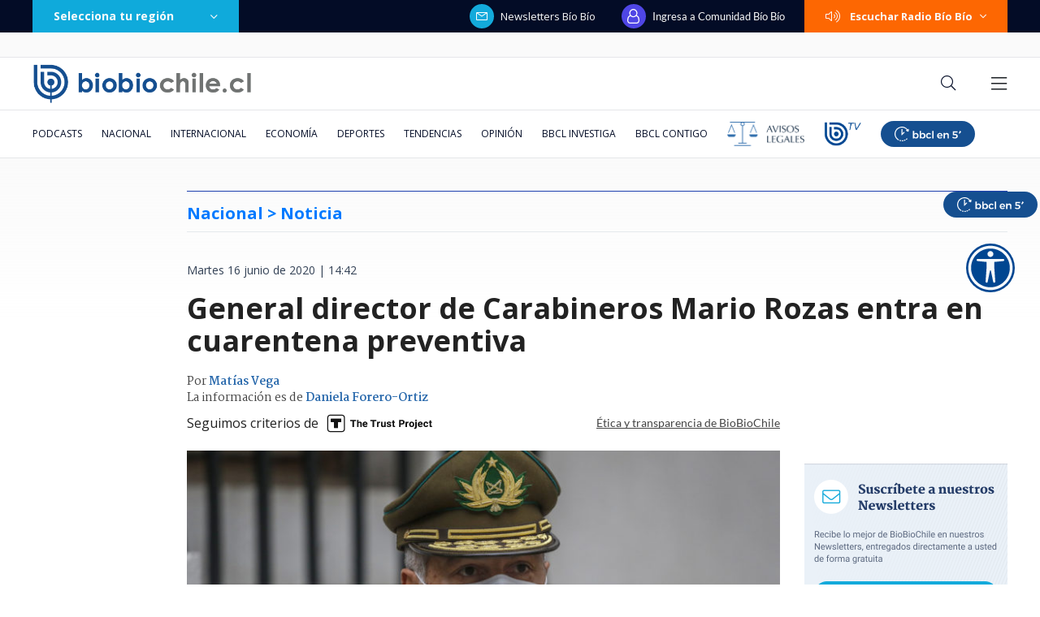

--- FILE ---
content_type: text/html; charset=utf-8
request_url: https://realtime.bbcl.cl/hit/?t=1766296834622&url=https%3A%2F%2Fwww.biobiochile.cl%2Fnoticias%2Fnacional%2Fchile%2F2020%2F06%2F16%2Fgeneral-director-carabineros-mario-rozas-entra-cuarentena-preventiva.shtml&property=01G1KMVDSGMWCR31GWZX0VBJBY&referrer=
body_size: -15
content:
01KCZQXP7BPZ1Q9J67E3R6KB7Y.xMi1ibMrGWIThPVQ8VB8SLc2B3epmw5pttdQUDshcA4=

--- FILE ---
content_type: text/html; charset=utf-8
request_url: https://www.google.com/recaptcha/api2/aframe
body_size: 265
content:
<!DOCTYPE HTML><html><head><meta http-equiv="content-type" content="text/html; charset=UTF-8"></head><body><script nonce="Ehnrdi_paAJC4M9pcO7vQA">/** Anti-fraud and anti-abuse applications only. See google.com/recaptcha */ try{var clients={'sodar':'https://pagead2.googlesyndication.com/pagead/sodar?'};window.addEventListener("message",function(a){try{if(a.source===window.parent){var b=JSON.parse(a.data);var c=clients[b['id']];if(c){var d=document.createElement('img');d.src=c+b['params']+'&rc='+(localStorage.getItem("rc::a")?sessionStorage.getItem("rc::b"):"");window.document.body.appendChild(d);sessionStorage.setItem("rc::e",parseInt(sessionStorage.getItem("rc::e")||0)+1);localStorage.setItem("rc::h",'1766296848131');}}}catch(b){}});window.parent.postMessage("_grecaptcha_ready", "*");}catch(b){}</script></body></html>

--- FILE ---
content_type: application/javascript; charset=utf-8
request_url: https://fundingchoicesmessages.google.com/f/AGSKWxXOyK-jzegQ2ZKl-USivCkTPGkOmX4magCk3rh-Xowa20uwQOfktOC3-229b_jOK8wvDzDWp_FGP22Mg6b7-OSQzUXK1ovTgDwxxTIRCMYRiDCtbqZGEYMiP_lSEaaGCgiOfhYMLbj9x35htJZVDwuOQKr92Vbl714BX8hvAtKEfOod2YSEcNOyxkm3/_/dartadengine2._728x90.&type=ad&/topad__120x60.
body_size: -1288
content:
window['23ba1108-9e9b-4e0f-b332-c7c9f6135471'] = true;

--- FILE ---
content_type: application/javascript
request_url: https://www.biobiochile.cl/static/realtime/realtime-nacional.js?t=1766296845820&callback=BBCL_Realtime
body_size: 1174
content:
/*2025-12-21 06:00:08*/ BBCL_Realtime([{"id":6675865,"titulo":"PDI liderar\u00e1 investigaci\u00f3n contra Pangal Andrade por presunto uso de fuego en Parque Nacional","url":"https:\/\/www.biobiochile.cl\/noticias\/nacional\/region-de-los-lagos\/2025\/12\/20\/pdi-liderara-investigacion-contra-pangal-andrade-por-presunto-uso-de-fuego-en-parque-nacional.shtml","imagen":"2025\/12\/pdi-liderara-investigacion-contra-pangal-andrade-por-presunto-uso-de-fuego-en-parque-nacional.png","video_rudo_destacado":"","categoria":"nacional","en_vivo":false,"visitas":38},{"id":6675812,"titulo":"Bancada DC pide a CGR pronunciarse sobre legalidad de masivo reclutamiento para el gobierno de Kast","url":"https:\/\/www.biobiochile.cl\/noticias\/nacional\/chile\/2025\/12\/20\/bancada-dc-pide-a-cgr-pronunciarse-sobre-legalidad-de-masivo-reclutamiento-para-el-gobierno-de-kast.shtml","imagen":"2025\/12\/kast-bancada-dc.png","video_rudo_destacado":"","categoria":"nacional","en_vivo":false,"visitas":35},{"id":6674335,"titulo":"Publican informe con detalle de sueldos de autoridades y sus asesores: revisa desde Presidente a GORES","url":"https:\/\/www.biobiochile.cl\/noticias\/economia\/actualidad-economica\/2025\/12\/18\/publican-informe-con-detalle-de-sueldos-de-autoridades-y-sus-asesores-revisa-desde-presidente-a-gores.shtml","imagen":"2025\/12\/diseno-sin-titulo-73.png","video_rudo_destacado":"","categoria":"nacional","en_vivo":false,"visitas":32},{"id":6675992,"titulo":"VIDEO | El momento en que EEUU intercepta petrolero de bandera paname\u00f1a que sali\u00f3 de Venezuela","url":"https:\/\/www.biobiochile.cl\/noticias\/internacional\/america-latina\/2025\/12\/20\/video-el-momento-en-que-eeuu-intercepta-petrolero-de-bandera-panamena-que-salio-de-venezuela.shtml","imagen":"2025\/12\/captura-por-eeuu-incauta-nuevo-buque-petrolero-frente-a-venezuela.png","video_rudo_destacado":"https:\/\/rudo.video\/vod\/bV7gV3\/skin\/simple\/o\/MjAyNS8xMi9jYXB0dXJhLXBvci1lZXV1LWluY2F1dGEtbnVldm8tYnVxdWUtcGV0cm9sZXJvLWZyZW50ZS1hLXZlbmV6dWVsYS5wbmc=","categoria":"nacional","en_vivo":false,"visitas":32},{"id":6676063,"titulo":"Fatal colisi\u00f3n de motociclistas en Rancagua: una persona fallecida y dos heridos graves","url":"https:\/\/www.biobiochile.cl\/noticias\/nacional\/region-de-ohiggins\/2025\/12\/21\/fatal-colision-de-motociclistas-en-rancagua-una-persona-fallecida-y-dos-heridos-graves.shtml","imagen":"2025\/12\/rrss-por-fatal-colision-triple-de-motociclistas-en-rancagua-deja-un-fallecido.png","video_rudo_destacado":"","categoria":"nacional","en_vivo":false,"visitas":21},{"id":6676036,"titulo":"Partido Republicano condena agresi\u00f3n a diputado Jos\u00e9 Meza: fue golpeado mientras caminaba en mall","url":"https:\/\/www.biobiochile.cl\/noticias\/nacional\/chile\/2025\/12\/20\/partido-republicano-condena-agresion-a-diputado-jose-meza-fue-golpeado-mientras-caminaba-en-mall.shtml","imagen":"2025\/12\/partido-republicano-condena-agresion-a-diputado-jose-meza-fue-golpeado-mientras-caminaba-en-mall.png","video_rudo_destacado":"","categoria":"nacional","en_vivo":false,"visitas":17},{"id":6676046,"titulo":"Declaran emergencia comunal para la comuna de Quilpu\u00e9 por incidente con sustancias peligrosas","url":"https:\/\/www.biobiochile.cl\/noticias\/nacional\/region-de-valparaiso\/2025\/12\/20\/declaran-emergencia-comunal-para-la-comuna-de-quilpue-por-incidente-con-sustancias-peligrosas.shtml","imagen":"2025\/12\/declaran-emergencia-comunal-para-la-comuna-de-quilpue-por-incidente-con-sustancias-peligrosas.png","video_rudo_destacado":"","categoria":"nacional","en_vivo":false,"visitas":15},{"id":6673681,"titulo":"\"Un amarre\": La medida del Gobierno que impedir\u00eda a Kast aplicar despidos de actuales funcionarios","url":"https:\/\/www.biobiochile.cl\/noticias\/economia\/actualidad-economica\/2025\/12\/18\/un-amarre-la-medida-del-gobierno-que-impediria-a-kast-aplicar-despidos-de-actuales-funcionarios.shtml","imagen":"2025\/12\/kast-boric.jpg","video_rudo_destacado":"","categoria":"nacional","en_vivo":false,"visitas":11},{"id":6676014,"titulo":"Fuga de gasoducto en Magallanes: dan por superada emergencia y restablecer\u00edan servicio este domingo","url":"https:\/\/www.biobiochile.cl\/noticias\/nacional\/region-de-magallanes\/2025\/12\/21\/fuga-de-gasoducto-en-magallanes-dan-por-superada-emergencia-y-restablecerian-servicio-este-domingo.shtml","imagen":"2025\/12\/captura-por-emergencia-gasoducto-magallanes.png","video_rudo_destacado":"","categoria":"nacional","en_vivo":false,"visitas":11},{"id":6675855,"titulo":"Operaci\u00f3n Apocalipsis: Ministro Gajardo advierte que \"todo puede no tener resultado si hay corrupci\u00f3n\"","url":"https:\/\/www.biobiochile.cl\/noticias\/nacional\/chile\/2025\/12\/20\/operacion-apocalipsis-ministro-gajardo-advierte-que-todo-puede-no-tener-resultado-si-hay-corrupcion.shtml","imagen":"2025\/12\/jaime-gajardo-operacion-apocalipsis.jpg","video_rudo_destacado":"","categoria":"nacional","en_vivo":false,"visitas":9}])